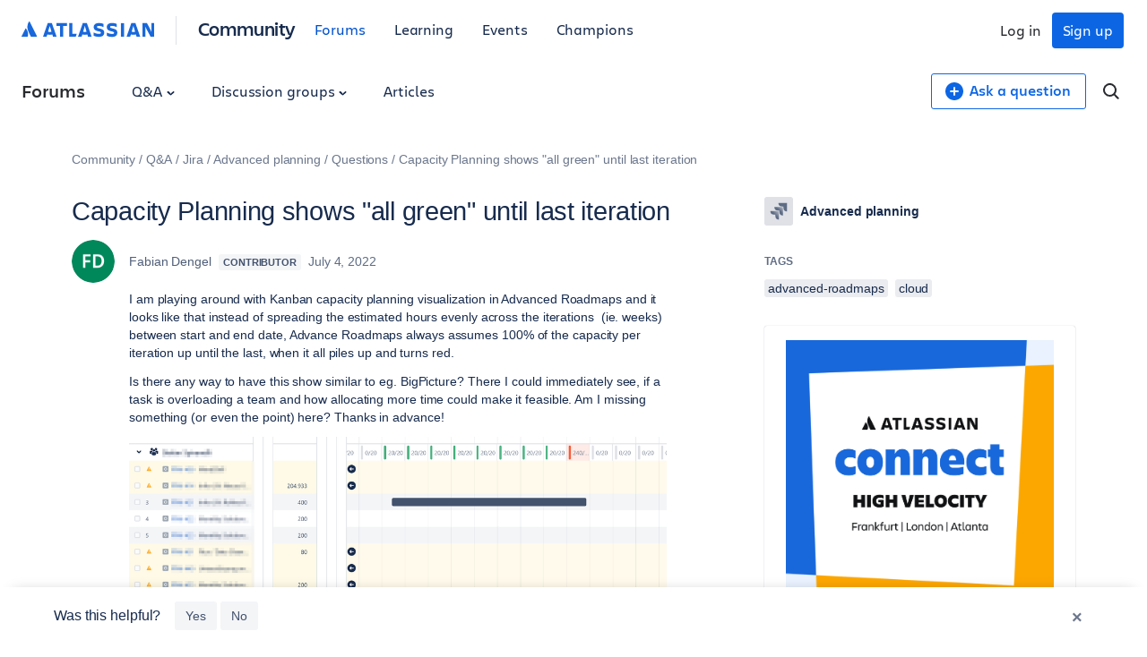

--- FILE ---
content_type: text/html;charset=UTF-8
request_url: https://community.atlassian.com/forums/s/plugins/custom/atlassian/atlassian/contentful_get_house_ad?tid=-7573686539485399811&node=portfolio-for-jira&parentNode=portfolio-for-jira
body_size: 1141
content:




<div id="houseAdContent"> <a href="https://community.atlassian.com/forums/Official-Atlassian-Events/Calling-all-IT-teams-join-us-in-a-city-near-you-for-Connect-High/ba-p/3171968?utm_source=house-ad&utm_medium=forums&utm_campaign=P:multiproduct*O:community*W:default*H:fy26q3*I:clgtm-connecthigh-default*" target="_blank" rel="noopener"> <img src="//images.ctfassets.net/kq1hxg0iw5cx/440RwgiKQNFeIKP9ze1olS/9dd750f55f94081ec909934a8f83cbad/Team25_Social_1080x1080__2_.png" alt="Event graphic for "Atlassian Connect: High Velocity" featuring the cities Frankfurt, London, and Atlanta. The design uses a clean white center with the Atlassian logo, framed by bold blue and orange geometric borders." /> </a> <h3 class="atl-widget__heading adg-u-mt1">📣 Calling all IT teams - get your free pass</h3> <p class="atl-widget__info">Atlassian’s premier service management event of the year, Connect: High Velocity is headed to Frankfurt, London, and Atlanta. Tickets are free, but space is limited.</p> <a href="https://community.atlassian.com/forums/Official-Atlassian-Events/Calling-all-IT-teams-join-us-in-a-city-near-you-for-Connect-High/ba-p/3171968?utm_source=house-ad&utm_medium=forums&utm_campaign=P:multiproduct*O:community*W:default*H:fy26q3*I:clgtm-connecthigh-default*" target="_blank" rel="noopener" class="adg-button--standard"> <span>Get your pass today!</span> <svg class="atl-icon" preserveAspectRatio="xMidYMid meet" width="16" height="16" style="position: relative; top: -1px;" > <use xlink:href="/forums/s/html/assets/symbol/icons.sprite.svg?sha=d58ff1a_a003bf24-8761-4eea-9156-1379504e8ec3#external"></use> </svg> </a> </div>